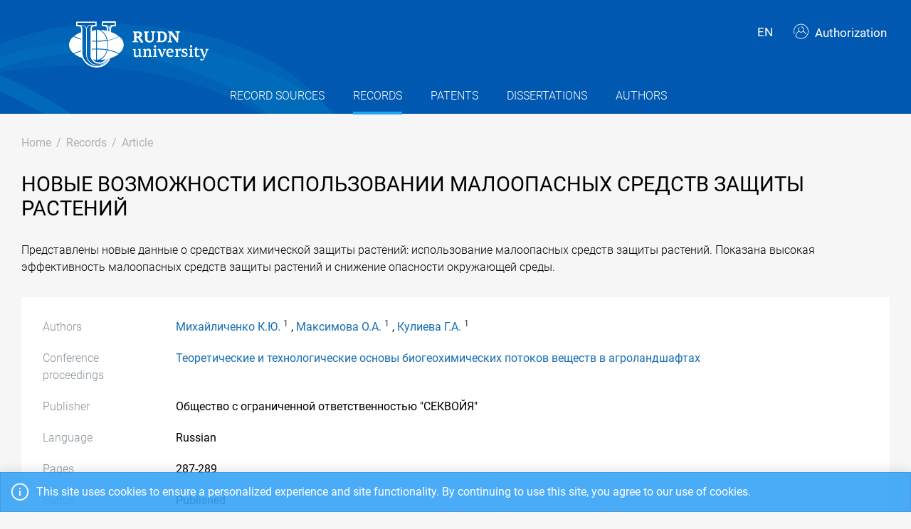

--- FILE ---
content_type: application/x-javascript; charset=utf-8
request_url: https://repository.rudn.ru/en/locale/
body_size: 8261
content:
UNO.set('locale', function(id, options) { return { 
                interfaces: {"ResourceManager":null,"Culture":null,"AbstractEnTitle":"Abstract in English and other languages besides Russian","AbstractRuTitle":"Annotatsiya na russkom yazyke\r\n26/5000\r\nAbstract in Russian","AbstractTitle":"Abstract","AcademicDegreeTitle":"Academic degree","AcceptBtn":"Confirm","AccetToWorkBtn":"Accept to work","AccountBtn":"Account","AccountChangePasswordTitle":"Change password","AccountDeleteLoginMessage":"Delete {0} linked login?","AccountEditTitle":"Edit account","AccountLoginsBtn":"Linked logins","AccountLoginsTitle":"Linked logins","ActionsBtn":"Actions","ActionsTitle":"Actions","ActivateBtn":"Activate","ActiveTitle":"Active","AddBtn":"Add","AdvancedSearchBtn":"Advanced search","AffiliationBtn":"Affiliation","AgreementsBtn":"Agreements","AllRecords":"Все записи","AllTitle":"All","AnotherLanguageTitle":"{0} in other language","AnthologyTitle":"Anthology","AnyMonth":"Месяцев","AnyMTitle":"Any","AnyWTitle":"Any","ApplicationDateTitle":"Application date","ApplicationNumberTitle":"Application number","ApplyBtn":"Apply","ArticleChangeRecordSourceConfirmMessage":"Change record source?","ArticlesStats":"Articles","ArticleTitle":"Article","AttachedFiles":"Attached files","AuthorCreateTitle":"Create author","AuthorDeleteConfirmMessage":"Delete selected author?","AuthorEditTitle":"Edit author","AuthorIdentificationTitle":"Author identification","AuthorizeBtn":"Authorization","Authors":"Authors","AuthorsFullName":"Author\u0027s full name","AuthorsListTitle":"List of authors","AuthorsNotFound":"Authors not found","AuthorsNotSet":"No authors specified","AuthorsRecordsCount":"Records","AuthorsStats":"Authors","AuthorsTitle":"Authors","AuthorTitle":"Author","AwaitCorrectionBtn":"For revision","BackBtn":"Back","BibliographicDescription":"Bibliographic description","BrandName":"Peoples\u0027 Friendship University of Russia: Open repository","CancelBtn":"Cancel","ChangeRecordSourceBtn":"Change record source","ChangeSupervisorBtn":"Change supervisor","ChangeTypeBtn":"Change type","ChooseFile":"Choose file","ChrestomathyTitle":"Chrestomathy","Cite":"Cite","ClipboardMsg":"Data copied to clipboard","CloseAccess":"Close access","CloseBtn":"Close","Code":"Code","CodesTitle":"Codes","ConferenceLocationTitle":"Conference location","ConferenceTitleTitle":"Conference title","ConfirmAgreementMessage":"Accept the {0}user agreement{1}","ConfirmBtn":"Confirm","ConfirmedOption":"Confirmed","ConfirmProcessingOfPersonalDataMessage":"Agree with {0}processing of personal data{1}","Contacts":"Contacts","CookieConsent":"This site uses cookies to ensure a personalized experience and site functionality. By continuing to use this site, you agree to our use of cookies.","CopyBtn":"Copy","CountryTitle":"Country","CreateAndSend":"Create and submit","CreateBtn":"Create","CreateByDOI":"Create by DOI","CreateTicketBtn":"Create ticket","CreateTitle":"Create","CreateUserBtn":"Create user","CreatorTitle":"Creator","DataSourceTitle":"Data source","DateBeginTitle":"Date of begin\r\n","DateCreated":"Date of creation","DateEndTitle":"Date of end","DateModified":"Date of change","DateSentTitle":"Date of submit","DateVerifyTitle":"date of verified","DeactivateBtn":"Deactivate","DeclineBtn":"Decline","DeleteBtn":"Delete","DeleteTicketConfirmMessage":"Delete ticket?","DeleteTicketsConfirmMessage":"Selected tickets: {0}. Delete selected tickets?","DepartmentTitle":"Department","Disabled":"Disabled","DisplayBy":"Display","DissertationsListTitle":"List of dissertations","DissertationsNotFound":"Dissertations not found","DissertationsStats":"Dissertations","DissertationsTitle":"Dissertations","DissertationSupervisor":"Supervisor","DissertationTitle":"Dissertation","DownloadBtn":"Download","DownloadFulltext":"Download fulltext","DownloadRecordSourceFulltext":"Download record source fulltext","Downloads":"Downloads","EditBtn":"Edit","EditionTitle":"Edition","EditorsTitle":"Editors","EditTitle":"Edit","Email":"Email","EmailSettingsTitle":"Email settings","ExportBtn":"Export","ExportResults":"Export search results","ExternalLink":"External link","ExternalLoginConfirmMessage":"To sign in with \u003cstrong\u003e{0}\u003c/ strong\u003e please fill in the fields below.","ExternalLoginConfirmTitle":"Sign in with {0}","FeedBackBtn":"Feedback","File":"File","FileImportingMessage":"File \"{0}\" is imported. This may take a few minutes.","FileStorageDeactivateConfirmMessage":"Deativate file storage?","FileStoragesListTitle":"Files storages list","FileStoragesNotFound":"File storages not found","FileStoragesTitle":"File storages","FilterBtn":"Filter","FilterTitle":"Filter","ForExample":"For example","Free":"Free","Fullname":"Fullname","Fulltext":"Full text","FulltextFile":"Full text file","GetUrl":"Get URL","GoTo":"Go to","GreaterThen":"Greater than","HasForeignAuthorsOption":"With foreign authors","HasNotForeignAuthorsOption":"Without foreign authors","HasNotSupervisorOption":"Supervisor not assigned","HasSupervisorOption":"Supervisor assigned","HomeBreadcrumb":"Home","HomePage":"Home page","Identifiers":"Identifiers","IdentifyBtn":"Identification","ImportBtn":"Import","ImportFromCustomAlertMessage":"For import from Inner storage, use file in *. {0} format.","ImportFromCustomTitle":"Import from Inner storage","ImportFromDissertationsAlertMessage":"Для импорт диссертаций используется файл в формате *.{0}","ImportFromDissertationTitle":"Import dissertations","ImportFromMathSciNetAlertMessage":"For import from MathSciNet, use file in *. {0} format.","ImportFromMathSciNetTitle":"Import from MathSciNet","ImportFromPatentsAlertMessage":"For patents import use file in *. {0} format.","ImportFromPatentTitle":"Patents import","ImportFromRsciAlertMessage":"For import from RISC, use file in *. {0} format.","ImportFromRsciTitle":"Import from RISC","ImportFromScopusAlertMessage":"For import from Scopus, use file in *. {0} format.","ImportFromScopusTitle":"Import from Scopus","ImportFromSpringerNatureReportAlertMessage":"For import from Springer Nature Report, use file in *. {0} format.","ImportFromSpringerNatureReportTitle":"Import from Springer Nature Report","ImportFromWebOfCustomTitle":"Import from inner storage","ImportFromWebOfScienceAlertMessage":"For import from Web of Science, use file in *. {0} format.","ImportFromWebOfScienceTitle":"Import from Web of Science","InactiveTitle":"Inactive","InputQueryText":"Input query","IpcAlertMessage":"The International Patent Classifier is updated every year. A new file for import can be downloaded on the page \u003ca href=\"{0}\" target=\"_blank\"\u003eWIPO\u003c/a\u003e.","IpcTitle":"International Patent Classifier","IsObsoleteSpeciality":"Obsolete","IssueNumberTitle":"Number of issue","IssueYearTitle":"Year of issue","JournalsPortal":"Jornals","KeywordsNotSet":"No keywords specified","KeywordsTitle":"Keywords","KeywordTitle":"Keyword","LanguageTitle":"Language","LastLoginDate":"Last login date","LastWeekStatsForTitle":"Statistics by the last week","LastWeekStatsTitle":"Statistics by the last week","LessThen":"Less than","LicenseBtn":"License agreement","ListOfArticles":"List of articles","ListOfAuthorPublications":"List of author publications","ListOfPublications":"List of publications","ListTitle":"List","LocationTitle":"Location","LockedoutOption":"Lockedout","LockedPageOption":"Pinned up","LockoutBtn":"Lockout","LockoutMessage":"User account locked out","LockoutTitle":"Account locked out","LoginBtn":"Sign in","LoginByMessage":"Sign in with","LoginMessage":"{0}Sign in{1} if you already have account.","LoginTitle":"Authorization","LogoFooterAlt":"Peoples\u0027 Friendship University of Russia","LogoHeaderAlt":"RUDN Repository","LogoutBtn":"Sign out","ManualTitle":"Manual","MenuAuthors":"Authors","MenuControl":"Control","MenuDissertations":"Dissertations","MenuEmailSettings":"Email settings","MenuFileStorages":"File storages","MenuGeneralReport":"General report","MenuImport":"Import","MenuImportFromCustom":"Inner storage","MenuImportFromDissertations":"Dissertations","MenuImportFromInnerStorage":"Inner storage","MenuImportFromMathSciNet":"MathSciNet","MenuImportFromPatents":"Patents","MenuImportFromRsci":"RISC","MenuImportFromScopus":"Scopus","MenuImportFromSpringerNatureReport":"Springer Nature Report","MenuImportFromWebOfScience":"Web of Science","MenuIpc":"IPC","MenuNavigation":"Navigation","MenuOAuthSettings":"OAuth Settings","MenuOrganizations":"Organizations","MenuPages":"Pages","MenuPatents":"Patents","MenuRecords":"Records","MenuRecordSources":"Record sources","MenuRecordSourceTotalStats":"Record sources","MenuRecordTotalStats":"Records","MenuReports":"Reports","MenuSettings":"Settings","MenuSpecialities":"Specialities","MenuStaticFiles":"Static files","MenuTickets":"Tickets","MenuTicketsProcessing":"Processing","MenuTicketsRegistration":"Registration","MenuTotalStats":"Statistics","MenuTotalStatsIndex":"Record types","MenuUsers":"Users","MinLengthPasswordHelpMessage":"The minimum password length is 8 characters","MonographStats":"Monographs","MonographTitle":"Monograph","MonthsStats":"Статистика за {0}","NameEnTitle":"TItle in English and other languages besides Russian","NameRuTitle":"Title in Russian","NameTitle":"Name","NavigationTitle":"Navigation","NewRecords":"New records","No":"No","NoOption":"No","NotConfirmedOption":"Not confirmed","NotLockedoutOption":"Not locked out","NotLockedPageOption":"Not pinned up","NumberOfPagesTitle":"Page number","NumberTitle":"Number","OAuthSettingsMessage":"Integration with the Accounting Activity Publishing System.","OAuthSettingsTitle":"OAuth Settings","Of":"of","OneMonth":"Месяц","OnTheTopic":"On the topic","OpenAccess":"Open access","OrganizationCreateTitle":"Create organization","OrganizationDeleteConfirmMessage":"Delete selected organization?","OrganizationEditTitle":"Edit organization","OrganizationIdentificationTitle":"Organization identification","OrganizationsListTitle":"List of organizations","OrganizationsNotFound":"Organizations not found","OrganizationsNotSet":"No organization specified","OrganizationsTitle":"Organizations","OrganizationTitle":"Organization","OrMessage":"or","OtherAuthors":"Other authors","OtherDissrtations":"Other dissertations","OtherPatentRoles":"Other roles","OtherPatents":"Other patents","OtherRecords":"Other records","OtherRecordSources":"Other record sources","Page":"Page","PageCreateTitle":"Create page","PageDeleteMessage":"Delete page {0}?","PagedInfoMessage":"Page {0} of {1}. Items from {2} to {3} of {4}","PageEditTitle":"Edit page","PageLocked":"Locked","PagesListTitle":"List of pages","PagesNotFound":"Pages not found","PagesShort":"p","PagesTitle":"Pages","ParentTicketTitle":"Ticket for record source","PatentAgentsTitle":"Patent agents","PatentAgentTitle":"Patent agent","PatentApplicantsTitle":"Patent applicants","PatentApplicantTitle":"Applicant","PatentDatabaseTitle":"Database","PatentEndDateTitle":"End date","PatentHoldersTitle":"Patent holders","PatentHolderTitle":"Patent holder","PatentKindTitle":"Publication type","PatentNumberTitle":"Patent number","PatentPersonTitle":"Person","PatentRegistrationDateTitle":"Registration date","PatentRolesNotSet":"Roles not set","PatentsListTitle":"List of patents","PatentsNotFound":"Patents not found","PatentSpecialitiesTitle":"Specialities","PatentsStats":"Patents","PatentStartDateTitle":"Start date","PatentsTitle":"Patents","PatentTitle":"Patent","PatentTypeTitle":"Type","PathTitle":"Path","PlaceOfPublication":"Publication place","PracticumTitle":"Practicum","ProvisionBtn":"Repository statement","PublicationAddingGuide":"Guide for adding a publication in the Repository","Publications":"Publications","PublisherTitle":"Publisher","RecordAuthorStateAuthor":"Author","RecordAuthorStateEditor":"Editor","RecordDeleteConfirmMessage":"Delete selected record?","Records":"Records","RecordsCount":"Records","RecordsListTitle":"List of records","RecordsNotFound":"Records not found","RecordSourceChangeTypeConfirmMessage":"Change type of the record source?","RecordSourceDeleteConfirmMessage":"Delete selected record source? All records in selected record source will be deleted.","RecordSourceEditTitle":"Edit record source","RecordSourceFulltext":"Record source fulltext","RecordSources":"Record sources","RecordSourcesListTitle":"List of record sources","RecordSourcesNotFound":"Record source not found","RecordSourcesTitle":"Record sources","RecordSourceTitle":"Record sources","RecordSourceTotalStatsTitle":"Statistics by record sources","RecordSourceTypeTitle":"Record source type","RecordsTitle":"Records","RecordTitle":"Record","RecordTotalStatsTitle":"Statistics by records","RecoverPasswordBtn":"Recover password","RecoverPasswordSucceedMessage":"Link to reset the password sent to your email.","RecoverPasswordTitle":"Recover password","RegisterBtn":"Register","RegisterMessage":"{0}Register{1} to add publications to the Repository.","RegisterTitle":"Registration","ReglamentBtn":"Reglament","RequestFailedMessage":"Request failed","ResetBtn":"Reset","ResetPasswordBtn":"Change password","ResetPasswordMessage":"Type new password","ResetPasswordTitle":"Change password","ReturnBtn":"Return","RoleTitle":"Role","RollbackToVerifyBtn":"Return to verification","SaveBtn":"Save","SearchBtn":"Search","SearchTitle":"Search","SelectAllUnselectAll":"Select All / Unselect All","SelectAuthorMessage":"Select author","SelectMessage":"Select","SelectOrganizationMessage":"Select organization","SelectRecordSourceBtn":"Select exists record source","SelectUserMessage":"Select user","SentToVerifyBtn":"To verification","SeoAuthorsDescription":"List of authors in the open repository","SeoAuthorsKeywords":"Authors of the article patents dissertation open repository","SeoDissertationsDescription":"List of dissertations in open repository","SeoDissertationsKeywords":"Dissertations open repository","SeoPatentsDescription":"List of patents in open repository","SeoPatentsKeywords":"Patents open repository","SeoRecordsDescription":"List of publications in the open repository","SeoRecordsKeywords":"Articles patents dissertations open repository","SeoRecordSourcesDescription":"List of sources of publications in the open repository","SeoRecordSourcesKeywords":"Journals collections of conference proceedings collections of articles open repository","SeriesTitle":"Series","Service":"Service","Share":"Share","ShortLink":"Short link","ShortNameEnTitle":"Сокращенное название на английском и других языках, кроме русского","ShortNameRuTitle":"Сокращенное название на русском языке","ShortNameTitle":"Short name","SkipItOption":"Skip it","SortBy":"Сортировать по","SortByAlphabet":"alphabet","SortByName":"названию","SortByRecordsCount":"records count","SortByType":"типу","SortByYear":"year","SpecialitiesNotFound":"Specialities not found","SpecialitiesTitle":"Specialities","SpecialityCreateTitle":"Create speciality","SpecialityDeleteMessage":"Delete speciality {0}?","SpecialityEditTitle":"Speciality edit","SpecialityTitle":"Speciality","StateTitle":"Status","StaticFile":"Статический файл","StaticFileCreateTitle":"Create static file","StaticFileDeleteMessage":"Delete static file «{0}»?","StaticFileEditTitle":"Static file edit","StaticFilesListTitle":"Static files list","StaticFilesTitle":"Static files","StatsBtn":"Statistics","StatsTitle":"Statistics","SubjectAreaAddBtnTitle":"Добавить новую предметную область","SubjectAreaTitle":"Subject area","SupervisorCommentTitle":"Supervisor comment","SupervisorInfoTitle":"Supervisor","SupervisorRequired":"Supervisor required","SupervisorTitle":"Supervisor","TaskbookTitle":"Taskbook","TermsBtn":"User agreement","TicketAnthologyTitle":"Anthology","TicketArticleInCollectionTitle":"Article in collection","TicketArticleInConferenceProceedingsTitle":"Article in conference proceedings","TicketChrestomathyTitle":"Chrestomathy","TicketCollectionOfArticlesTitle":"Collection of articles","TicketConferenceProceedingsTitle":"Conference proceedings","TicketCreateTitle":"Create ticket","TicketDissertationTitle":"Dissertation","TicketInfoTitle":"Ticket information","TicketJournalArticleTitle":"Journal article","TicketJournalTitle":"Journal","TicketManualTitle":"Manual","TicketMonographTitle":"Monograph","TicketPatentTitle":"Patent","TicketPracticumTitle":"Practicum","TicketProcessingTitle":"Ticket processing","TicketRegistrationTitle":"Ticket registration","TicketSetSupervisorTitle":"Change supervisor","TicketsListTitle":"List of tickets","TicketsNotFound":"Tickets not found","TicketsProcessingTitle":"Ticket processing","TicketsRecordSourcesTitle":"Record sources","TicketsRecordsTitle":"Records","TicketsRegistrationTitle":"Ticket registration","TicketTaskbookTitle":"Taskbook","TicketTitle":"Ticket","TotalStatsNotFound":"Statistics not found","TotalStatsTitle":"Statistics","TwoMonth":"Месяца","TypeDoiMessage":"Digital Object Identifier (DOI)","TypeTitle":"Type","UnconfirmedMessage":"In order to use the system, it is necessary for the administrator to activate your account.","UnconfirmedTitle":"Wait for confirmation","UnlockoutBtn":"Unlock out","UploadedFileTypeInvalid":"Upload file extension \"{0}\" ({1}) is not allowed","UrlTitle":"Link","UserConfirmMessage":"Confirm user {0}?","UserCreateTitle":"Create user","UserDeleteMessage":"Delete user {0}?","UserEditTitle":"Edit user","UserLocked":"Locked","UserLockoutTitle":"Lockout - {0}","UserLogin":"User login","UserNotConfirmed":"Unconfirmed","UsersListTitle":"List of users","UsersNotFound":"Users not found","UsersTitle":"Users","UserUnlockoutMessage":"Unlocked out user {0}?","ViewMode":"View","Visists":"Views","Visits":"Views","VolumeNameTitle":"Volume name","VolumeShort":"Vol.","VolumeTitle":"Volume","WebsiteTitle":"Website","WithForeignAuthors":"With foreign authors","YearTitle":"Year","Yes":"Yes","YesOption":"Yes"}, 
                messages: {"MaxLengthInvalid":"The field {0} must be a string with a maximum length of \u0027{1}\u0027","PropertyValueRequired":"The field {0} is required","ResourceManager":null,"Culture":null,"AccessDenied":"Access denied","AccountEditedMessage":"Account edited","AccountLoginDeletedMessage":"Login deleted","ActiveFileStorageNotFound":"Active file storage not found","AgreementMustBeConfirmed":"User agreement must be confirmed","AllItemsImported":"All items imported","AuthorCreatedMessage":"Author created","AuthorDeletedMessage":"Author deleted","AuthorEditedMessage":"Author edited","AuthorExistsIdentifier":"Author with identifier {0} already exists","AuthorMustHaveInitials":"Author initials required","AuthorMustHaveSurname":"Author surname required","AuthorNotFound":"Author not found","AuthorsRequired":"Authors required","CompareInvalid":"\u0027{0}\u0027 and \u0027{1}\u0027 do not matc","CrossrefCollectionRequired":"The collection for the specified article has not yet been created in the repository. Please create a collection","CrossrefIsbnAndIssnAndEissnInvalid":"Unable to get collection information. No data on Isbn or Issn/Eissn","CrossrefIssnAndEissnInvalid":"Unable to get journal information. No data on Issn and Eissn","CrossrefJournalArticleRequired":"The journal for the specified article has not yet been created in the repository. Please create a journal first.","DataByDoiNotFound":"DOI data not found","Deleted":"Deleted {0}","DissallowHtml":"The field {0} cannot contain html tags","DissertationNotFound":"Dissertation not found","DissertationSupervisorMustHaveInitials":"Supervisor initials required","DissertationSupervisorMustHaveSurname":"Supervisor surname required","EmailAddressInvalid":"The {0} field is not a valid e-mail address","ExistsPatentApplicationNumber":"Patent with specified application number already exists","ExistsPatentNumber":"Patent with specified number already exists","ExistsRecordWithIdentifiers":"Record with specified identifiers already exists","ExternalLoginInvalid":"Authorization error through a third-party service","FieldMustBeDate":"The field {0} must be a date","FieldMustBeNumeric":"The field {0} must be a numeric","FileImportedExtensionInvalid":"Invalid import file format","FileMustBeChoosen":"File required","FileSaveInvalid":"Unable save file","FileStorageActivatedMessage":"File storage activated","FileStorageCreatedMessage":"File storage created","FileStorageDeactivatedMessage":"File storage deactivated","FileStorageExistsPath":"File storage with specified path already exists","FileStorageNotFound":"File storage not found","FoterMenuEditedMessage":"Footer menu edited","ImportSummary":"Import result: total items {0}, imported {1}, not imported {2}","InternalError":"Internal error","InternalException":"Runtime error","InternalException1":"Runtime error","InvalidCurrentPassword":"Invalid current password","InvalidFileType":"Invalid file type","InvalidImportFile":"Invalid file import","InvalidRegistrationEmail":"You must use only your corporate email address to register","IpcImported":"International Patent Classification has been imported","IpcRequired":"IPC required","LockedPageDeleteException":"Cannot delete pinned page","LockoutEndDateRequired":"Lockout end date required","LoginAdded":"Login added","LoginAlreadyUsed":"Login already used","LoginNotFound":"Login not found","MinLengthInvalid":"The field {0} must be a string with a minimum length of \u0027{1}\u0027","MustHaveIssnOrEissn":"Issn or Eissn required","MustHaveOneAuthor":"At least one author required","MustHaveTitle":"Title required","NoOneItemsImported":"No item imported","NotAllFilesDeleted":"Not all files have been deleted","NotAllFilesSaved":"Not all files have been uploaded","NotCyrillicInvalid":"Cyrillic characters are not allowed in field {0}","OrganizationCreatedMessage":"Organization created","OrganizationDeletedMessage":"Organization deleted","OrganizationEditedMessage":"Organization edited","OrganizationExists":"Organization already exists","OrganizationExistsIdentifier":"Organization with {0} identifier already eists","OrganizationMustHaveName":"Organization name required","OrganizationNotFound":"Organization not found","PageCreatedMessage":"Page created","PageDeletedMessage":"Page deleted","PageEditedMessage":"Page edited","PageNotFound":"Page not found","PageWithSameNameAlreadyExists":"Page witth specified name already exists","ParentTicketNotAccepted":"Parent ticket not confirmed","PatentNotFound":"Patent not found","ProcessingOfPersonalDataMustBeConfirmed":"It is necessary to give consent to the processing of personal data","PropertyValueInvalid":"The field {0} is invalid","RangeInvalid":"Input value must between {0} and {1}","RecaptchaVerifyFailed":"Captcha verification failed","RecordChangedRecordSource":"Record source changed","RecordDeleted":"Record deleted","RecordDoiExists":"Record with specified DOI already exists","RecordEditedMessage":"Record edited","RecordIdentifierExists":"Record with {0} identifier already exists","RecordIsbnExists":"Record with specified ISBN already exists","RecordNotFound":"Record not found","RecordSourceDeleted":"Record source deleted","RecordSourceDoiExists":"Record source with specified DOI already exists","RecordSourceEdited":"Record source edited","RecordSourceEissnExists":"Record source with specified EISSN already exists","RecordSourceHasWrongType":"Invalid record source type","RecordSourceIdentifierExists":"Record source with {0} identifier already exists","RecordSourceIsbnExists":"Record source with specified ISBN already exists","RecordSourceIssnExists":"Record source with specified ISSN already exists","RecordSourceNotFound":"Record source not found","RecordSourceRequired":"Record source required","RecordSourceTypeChanged":"Record source type changed","RegExpInvalid":"The field {0} contains invalid characters","SettingsSaved":"Settings saved","SpecialityCreatedMessage":"Speciality created","SpecialityDeletedMessage":"Speciality deleted","SpecialityEditedMessage":"Speciality edited","SpecialityIdExists":"Speciality with specified code already exist","SpecialityNotFound":"Speciality not found","StaticFileCreatedMessage":"Static file created","StaticFileDeletedMessage":"Static file has been deleted","StaticFileEditedMessage":"Static file edited","StaticFileNotFound":"Static file not found","StaticFileStateChangedMessage":"Статус статического файла изменен","StringLengthInvalid":"The field {0} must be a string with a minimum length of {2} and a maximum length of {1}","SubjectAreaExistsMessage":"The subject area with the specified code already exists","TicketAccepted":"Ticket confirmed","TicketAcceptedToWork":"Ticket accepted to work","TicketAwaitingCorrection":"Ticket sent for revision","TicketCanceled":"Ticket canceled","TicketCommentRequired":"Comment required","TicketCreateMessage":"Ticket created","TicketDeleted":"Ticket deleted","TicketDeleteInvalid":"Unable to delete ticket","TicketExistsUniqueId":"Ticket with specified unique identifier already exists","TicketNotFound":"Ticket not found","TicketObjectExists":"Unable confirm ticket because the object already exists","TicketSaved":"Ticket saved","TicketSentToVerify":"Ticket sent for verify","TicketSetSupervisorMessage":"Supervisor for ticket {0} has been changed","TicketWasRollbackToVerify":"Ticket returned for revision","TicketWorkflowAcceptInvalid":"Unable confirm ticket","TicketWorkflowAddFilesInvalid":"Unable add file(s) to ticket","TicketWorkflowAwaitCorrectionInvalid":"Unable return ticket for revision","TicketWorkflowCancelInvalid":"Unable cancel ticket","TicketWorkflowCorrectInvalid":"Unable sent for verify","TicketWorkflowDeleteCommentInvalid":"Unable delete comment","TicketWorkflowDeleteFilesInvalid":"Unable delete file(s)","TicketWorkflowRollbackToVerifyInvalid":"Unable return for verify","TicketWorkflowSendForVerifyInvalid":"Unable sent for verify","TicketWorkflowSetDataInvalid":"Unable save ticket data","TicketWorkflowSetSupervisorInvalid":"Unable change ticket supervisor","TicketWorkflowStoreInvalid":"Unable link ticket and stored object","UserCantDeleteConfirmed":"Unable to delete confirmed user","UserChangedPasswordMessage":"Password changed","UserConfirmedMessage":"User confirmed","UserCreatedMessage":"User created","UserDeletedMessage":"User deleted","UserEditedMessage":"User edited","UserEmailRequired":"Email required","UserExistSameEmail":"User with specified email already exists","UserFirstnameRequired":"Firstname required","UserLockoutEndDateMustBeGreaterThenToday":"Lockout end date must be greater than today","UserLockoutMessage":"User locked out","UserLogInNotFound":"User with specified email or password not found","UserNotFound":"User not found","UserSecondnameRequired":"Surname required","UserUnlockoutMessage":"User unlocked out"},
                displayNames: {"Take":"Take","Type":"Type","Language":"Language","Year":"Year","SurnameRus":"Surname in Russian","InitialsRus":"Initials in Russian","SurnameEng":"Surname in English","InitialsEng":"Initials in English","State":"State","ResourceManager":null,"Culture":null,"AbstractEng":"Abstract in English","AbstractRus":"Abstract in Russian","AcademicDegree":"Academic degree","ApplicantDate":"Date of submit","ApplicationDate":"Application date","ApplicationNumber":"Application number","ArticleTitleEng":"Article name in English and other languages besides Russian","ArticleTitleRus":"Article name in Russian","Code":"Code","CollectionOfArticles":"Collection of articles","ConferenceBegin":"Conference date of begin","ConferenceEnd":"Conference end date","ConferenceLocation":"Conference location","ConferenceProceedings":"Conference proceedings","ConferenceTitle":"Conference title","Confirm":"Confirmation","Content":"Content","Country":"Country","CurrentPassword":"Current password","Date":"Date","DateOfBirth":"Date of birth","Department":"Department","Description":"Description","DisplayName":"Name","DisplayNameEng":"Name in English","DisplayNameRus":"Name in Russian","DissertationLocation":"Location","DissertationSupervisor2InitialsEng":"Initials of research supervisor (eng.) (add.)","DissertationSupervisor2InitialsRus":"Initials of research supervisor (rus.) (add.)","DissertationSupervisor2SurnameEng":"Surname of supervisor (eng.) (add.)","DissertationSupervisor2SurnameRus":"Surname of supervisor (rus.) (add.)","DissertationSupervisorInitialsEng":"Initials of research supervisor (eng.)","DissertationSupervisorInitialsRus":"Initials of research supervisor (rus.)","DissertationSupervisorSurnameEng":"Surname of supervisor (eng.)","DissertationSupervisorSurnameRus":"Surname of supervisor (rus.)","Edition":"Edition","Email":"Email","File":"File","FileStorageType":"File storage type","Firstname":"First name","HasForeignAuthors":"Publication with foreign authors","HasTicketSupervisor":"State","IPC":"IPC","IsObsoleteSpeciality":"Obsolete","IssueNumber":"Issue number","IssueVolume":"Volume","IssueVolumeName":"Volume name","IssueYear":"Issue year","IsTargetedAuthor":"Organization author","Journal":"Journal","Keywords":"Keywords","Languages":"Languages","LinkedAuthor":"Linked author","LinkedOrganization":"Linked organization","LiteratureMark":"Literature mark","LockedPage":"Page pinned up ","Lockout":"Lockout","Login":"Login","Mailing":"Mail","Middlename":"Middle name","Number":"Number","NumberOfPages":"Page number","Order":"Order","Pages":"Pages","ParentTicket":"Ticket for record source","Password":"Password","PasswordCompare":"Password again","PatentEndDate":"End date","PatentKind":"Database","PatentNumber":"Patent number","PatentPersonName":"Name","PatentRegistrationDate":"Registration date","PatentStartDate":"Start date","PatentState":"Patetent status","PatentType":"Type","Path":"Path","Period":"Period","Phone":"Phone","PlaceOfPublication":"Publication place","PublicationState":"Status","Publisher":"Publisher","RecordSource":"Record source","RememberMe":"Remeber me","Roles":"Roles","Search":"Search","Secondname":"Surname","Series":"Series","ShortNameEng":"Short name in English","ShortNameRus":"Short name in Russian","SmtpHost":"Mail server address","SmtpPort":"Mail server port","Sort":"Sorting","Source":"Source","Specialities":"Specialities","Speciality":"Speciality","SubjectArea":"Subject area","SubjectAreaId":"Код предметной области","TicketCreator":"Ticket creator","TicketState":"Ticket status","TicketSupervisor":"Ticket supervisor","TicketType":"Ticket type","Title":"Title","TitleEng":"Title in English and other languages besides Russian","TitleRus":"Title in Russian","Url":"Link","Website":"Website"},
                pluralForms: {"ResourceManager":null,"Culture":null,"NotImportedMany":"{0} items not imported","NotImportedOne":"{0} item not imported","NotImportedTwo":"{0} item non imported","TicketGenetiveMany":"tickets","TicketGenetiveOne":"tickets","TicketGenetiveTwo":"tickets"} 
            } });